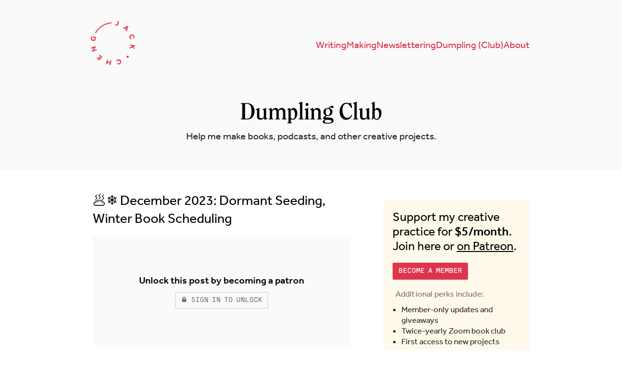

--- FILE ---
content_type: text/html; charset=utf-8
request_url: https://www.jackcheng.com/dumpling-club/december-dormant-seeding-winter-book-scheduling/
body_size: 5676
content:
<!DOCTYPE html>
<html lang="en">
<head>
  <title>🥟❄️ December 2023: Dormant Seeding, Winter Book Scheduling</title>
  <meta charset="utf-8"/>
  <meta http-equiv="X-UA-Compatible" content="IE=edge"/>
  <meta name="HandheldFriendly" content="True"/>
  <meta name="viewport" content="width=device-width, initial-scale=1.0"/>

  <!-- rss -->
  <link href="/sunday/rss/" rel="alternate" type="application/atom+xml"/>
  
  <!-- mastodon verification -->
  <link href="https://indieweb.social/@jackcheng" rel="me"/>

  <!-- ghost theme variables -->
  <style>
    @import url("https://fast.fonts.net/lt/1.css?apiType=css&c=ecff8f21-c2dc-4e0a-8445-b2269342c1c3&fontids=812395");
    @font-face{
        font-family: "ITC Clearface Bold";
        src: url("https://www.jackcheng.com/assets/fonts/itc-clearface-bold.woff2?v=47cbbfb4b8") format("woff2"),url("https://www.jackcheng.com/assets/fonts/itc-clearface-bold.woff?v=47cbbfb4b8") format("woff");
        font-display: auto;
        font-style: normal;
        font-weight: bold;
        font-stretch: normal;
    }
    :root {
      --header-color: #CDBEC4;
    }
  </style>
  
  <!-- rss -->
  <link rel="stylesheet" type="text/css" href="https://www.jackcheng.com/assets/css/screen.css?v=47cbbfb4b8" />
  <link rel="stylesheet" href="https://use.typekit.net/ylo0pwr.css">

  <!-- seo -->
    <link rel="icon" href="https://www.jackcheng.com/content/images/size/w256h256/2024/10/logo-round.png" type="image/png">
    <link rel="canonical" href="https://www.jackcheng.com/dumpling-club/december-dormant-seeding-winter-book-scheduling/">
    <meta name="referrer" content="no-referrer-when-downgrade">
    
    <meta property="og:site_name" content="Jack Cheng">
    <meta property="og:type" content="article">
    <meta property="og:title" content="🥟❄️ December 2023: Dormant Seeding, Winter Book Scheduling">
    <meta property="og:description" content="Shanghai-born, Detroit-based author of See You in the Cosmos and The Many Masks of Andy Zhou.">
    <meta property="og:url" content="https://www.jackcheng.com/dumpling-club/december-dormant-seeding-winter-book-scheduling/">
    <meta property="article:published_time" content="2023-12-05T17:39:09.000Z">
    <meta property="article:modified_time" content="2025-01-22T00:59:55.000Z">
    <meta property="article:publisher" content="https://www.facebook.com/ajackcheng">
    <meta name="twitter:card" content="summary">
    <meta name="twitter:title" content="🥟❄️ December 2023: Dormant Seeding, Winter Book Scheduling">
    <meta name="twitter:description" content="Shanghai-born, Detroit-based author of See You in the Cosmos and The Many Masks of Andy Zhou.">
    <meta name="twitter:url" content="https://www.jackcheng.com/dumpling-club/december-dormant-seeding-winter-book-scheduling/">
    <meta name="twitter:label1" content="Written by">
    <meta name="twitter:data1" content="Jack Cheng">
    <meta name="twitter:site" content="@jackcheng">
    
    <script type="application/ld+json">
{
    "@context": "https://schema.org",
    "@type": "Article",
    "publisher": {
        "@type": "Organization",
        "name": "Jack Cheng",
        "url": "https://www.jackcheng.com/",
        "logo": {
            "@type": "ImageObject",
            "url": "https://www.jackcheng.com/content/images/2023/04/logo-round.svg",
            "width": 60,
            "height": 60
        }
    },
    "author": {
        "@type": "Person",
        "name": "Jack Cheng",
        "image": {
            "@type": "ImageObject",
            "url": "https://www.jackcheng.com/content/images/size/w1200/2023/06/jc-2023-cropped-square.jpg",
            "width": 1200,
            "height": 1200
        },
        "url": "https://www.jackcheng.com/404/",
        "sameAs": [
            "https://jackcheng.com"
        ]
    },
    "headline": "🥟❄️ December 2023: Dormant Seeding, Winter Book Scheduling",
    "url": "https://www.jackcheng.com/dumpling-club/december-dormant-seeding-winter-book-scheduling/",
    "datePublished": "2023-12-05T17:39:09.000Z",
    "dateModified": "2025-01-22T00:59:55.000Z",
    "mainEntityOfPage": "https://www.jackcheng.com/dumpling-club/december-dormant-seeding-winter-book-scheduling/"
}
    </script>

    <meta name="generator" content="Ghost 6.13">
    <link rel="alternate" type="application/rss+xml" title="Jack Cheng" href="https://www.jackcheng.com/potions/rss/">
    <script defer src="https://cdn.jsdelivr.net/ghost/portal@~2.56/umd/portal.min.js" data-i18n="true" data-ghost="https://www.jackcheng.com/" data-key="c51aa6a6ba6b286c5ef012012d" data-api="https://jack-cheng.ghost.io/ghost/api/content/" data-locale="en" crossorigin="anonymous"></script><style id="gh-members-styles">.gh-post-upgrade-cta-content,
.gh-post-upgrade-cta {
    display: flex;
    flex-direction: column;
    align-items: center;
    font-family: -apple-system, BlinkMacSystemFont, 'Segoe UI', Roboto, Oxygen, Ubuntu, Cantarell, 'Open Sans', 'Helvetica Neue', sans-serif;
    text-align: center;
    width: 100%;
    color: #ffffff;
    font-size: 16px;
}

.gh-post-upgrade-cta-content {
    border-radius: 8px;
    padding: 40px 4vw;
}

.gh-post-upgrade-cta h2 {
    color: #ffffff;
    font-size: 28px;
    letter-spacing: -0.2px;
    margin: 0;
    padding: 0;
}

.gh-post-upgrade-cta p {
    margin: 20px 0 0;
    padding: 0;
}

.gh-post-upgrade-cta small {
    font-size: 16px;
    letter-spacing: -0.2px;
}

.gh-post-upgrade-cta a {
    color: #ffffff;
    cursor: pointer;
    font-weight: 500;
    box-shadow: none;
    text-decoration: underline;
}

.gh-post-upgrade-cta a:hover {
    color: #ffffff;
    opacity: 0.8;
    box-shadow: none;
    text-decoration: underline;
}

.gh-post-upgrade-cta a.gh-btn {
    display: block;
    background: #ffffff;
    text-decoration: none;
    margin: 28px 0 0;
    padding: 8px 18px;
    border-radius: 4px;
    font-size: 16px;
    font-weight: 600;
}

.gh-post-upgrade-cta a.gh-btn:hover {
    opacity: 0.92;
}</style><script async src="https://js.stripe.com/v3/"></script>
    <script defer src="https://cdn.jsdelivr.net/ghost/sodo-search@~1.8/umd/sodo-search.min.js" data-key="c51aa6a6ba6b286c5ef012012d" data-styles="https://cdn.jsdelivr.net/ghost/sodo-search@~1.8/umd/main.css" data-sodo-search="https://jack-cheng.ghost.io/" data-locale="en" crossorigin="anonymous"></script>
    
    <link href="https://www.jackcheng.com/webmentions/receive/" rel="webmention">
    <script defer src="/public/cards.min.js?v=47cbbfb4b8"></script>
    <link rel="stylesheet" type="text/css" href="/public/cards.min.css?v=47cbbfb4b8">
    <script defer src="/public/member-attribution.min.js?v=47cbbfb4b8"></script>
    <script defer src="/public/ghost-stats.min.js?v=47cbbfb4b8" data-stringify-payload="false" data-datasource="analytics_events" data-storage="localStorage" data-host="https://www.jackcheng.com/.ghost/analytics/api/v1/page_hit"  tb_site_uuid="7037ff47-42ed-4828-916e-8a62e942a395" tb_post_uuid="22df9016-e00b-4395-bc71-a8774122ee15" tb_post_type="post" tb_member_uuid="undefined" tb_member_status="undefined"></script><style>:root {--ghost-accent-color: #DD354C;}</style>
    <meta name="fediverse:creator" content="@jackcheng@indieweb.social" />
</head>
<body class="post-template">
<header id="site-header" class="site-header">
  <nav id="site-nav">
    <a id="site-logo" href="https://www.jackcheng.com">
        <svg width="202" height="202" viewBox="0 0 202 202" fill="none" xmlns="http://www.w3.org/2000/svg">
<title id="logo-title">Jack Cheng</title>
<path fill-rule="evenodd" clip-rule="evenodd" d="M79.561 23.0214C53.1348 30.4466 32.1743 50.9477 24.1064 77.0996L20.2842 75.9205C28.7516 48.4733 50.742 26.964 78.479 19.1705L79.561 23.0214Z" fill="hsl(352, 72%, 54%)"/>
<path d="M93.9538 25.58L96.8938 22.79C97.4338 23.43 97.9838 23.89 98.5438 24.17C99.1038 24.43 99.6938 24.56 100.314 24.56C101.134 24.56 101.794 24.31 102.294 23.81C102.794 23.31 103.044 22.58 103.044 21.62V8H107.574V21.92C107.574 23.44 107.244 24.69 106.584 25.67C105.944 26.65 105.094 27.38 104.034 27.86C102.994 28.32 101.864 28.55 100.644 28.55C97.7438 28.55 95.5138 27.56 93.9538 25.58Z" fill="hsl(352, 72%, 54%)"/>
<path d="M129.882 33.0913L146.356 19.4971L150.695 22.0021L147.029 42.9913L142.742 40.5163L143.712 35.7762L137.607 32.2512L133.987 35.4613L129.882 33.0913ZM140.271 29.7364L144.532 32.1964L146.207 24.4343L140.271 29.7364Z" fill="hsl(352, 72%, 54%)"/>
<path d="M173.983 67.4992L173.086 71.5852C172.148 71.4802 171.181 71.2067 170.187 70.7646C169.203 70.3398 168.276 69.7548 167.407 69.0094C166.538 68.2641 165.793 67.3545 165.173 66.2807C164.163 64.5313 163.658 62.7561 163.658 60.9551C163.667 59.1714 164.127 57.5085 165.038 55.9664C165.976 54.4317 167.32 53.1593 169.07 52.1493C170.351 51.4093 171.672 50.9358 173.03 50.7288C174.406 50.5118 175.734 50.553 177.016 50.8524C178.307 51.1692 179.502 51.7382 180.599 52.5593C181.707 53.3979 182.646 54.484 183.416 55.8176C184.336 57.4111 184.851 58.9841 184.963 60.5365C185.074 62.089 184.805 63.5835 184.156 65.0203L180.039 63.8293C180.467 62.8897 180.692 61.9398 180.715 60.9796C180.755 60.0095 180.491 59.0308 179.921 58.0435C179.321 57.0043 178.549 56.2486 177.607 55.7765C176.692 55.3117 175.699 55.1115 174.628 55.1758C173.566 55.2574 172.533 55.5883 171.529 56.1683C170.507 56.7583 169.704 57.4874 169.12 58.3558C168.546 59.2415 168.231 60.1967 168.176 61.2215C168.138 62.2363 168.41 63.246 168.99 64.2506C169.47 65.082 169.982 65.7098 170.527 66.134C171.073 66.5583 171.628 66.861 172.195 67.042C172.788 67.2304 173.385 67.3828 173.983 67.4992Z" fill="hsl(352, 72%, 54%)"/>
<path d="M174.52 93.1455H194.53V97.6755H186.55L194.53 104.366V109.616L186.73 102.746L174.52 110.546V105.056L183.25 99.7155L180.97 97.6755H174.52V93.1455Z" fill="hsl(352, 72%, 54%)"/>
<path d="M175.917 141.507C176.644 141.927 177.199 142.476 177.582 143.156C177.954 143.854 178.145 144.592 178.156 145.371C178.175 146.178 177.98 146.934 177.572 147.641C177.154 148.365 176.596 148.912 175.898 149.281C175.208 149.679 174.473 149.883 173.693 149.891C172.903 149.917 172.144 149.721 171.417 149.301C170.709 148.892 170.159 148.334 169.769 147.625C169.386 146.946 169.185 146.202 169.167 145.395C169.156 144.616 169.36 143.865 169.778 143.141C170.186 142.434 170.735 141.882 171.425 141.484C172.123 141.115 172.867 140.917 173.657 140.89C174.455 140.892 175.209 141.098 175.917 141.507Z" fill="hsl(352, 72%, 54%)"/>
<path d="M135.031 173.473L130.945 172.576C131.05 171.638 131.323 170.671 131.765 169.677C132.19 168.693 132.775 167.766 133.521 166.897C134.266 166.028 135.175 165.283 136.249 164.663C137.999 163.653 139.774 163.148 141.575 163.148C143.359 163.157 145.021 163.617 146.564 164.528C148.098 165.466 149.371 166.81 150.381 168.56C151.121 169.841 151.594 171.162 151.801 172.52C152.018 173.896 151.977 175.224 151.678 176.506C151.361 177.797 150.792 178.992 149.971 180.089C149.132 181.197 148.046 182.136 146.712 182.906C145.119 183.826 143.546 184.341 141.993 184.453C140.441 184.564 138.946 184.295 137.51 183.646L138.701 179.529C139.64 179.957 140.59 180.182 141.55 180.205C142.521 180.245 143.499 179.981 144.486 179.411C145.526 178.811 146.281 178.039 146.753 177.097C147.218 176.182 147.419 175.189 147.354 174.118C147.273 173.056 146.942 172.023 146.362 171.019C145.772 169.997 145.043 169.194 144.174 168.61C143.289 168.036 142.333 167.721 141.308 167.666C140.294 167.628 139.284 167.9 138.279 168.48C137.448 168.96 136.82 169.472 136.396 170.017C135.972 170.563 135.669 171.118 135.488 171.685C135.3 172.278 135.147 172.875 135.031 173.473Z" fill="hsl(352, 72%, 54%)"/>
<path d="M110.381 174.01V194.02H105.851V186.34H97.1806V194.02H92.6506V174.01H97.1806V182.23H105.851V174.01H110.381Z" fill="hsl(352, 72%, 54%)"/>
<path d="M70.8669 167.606L60.8619 184.935L49.0147 178.095L50.9947 174.665L58.9188 179.24L60.8688 175.863L54.7114 172.308L56.6314 168.982L62.7888 172.537L64.9488 168.796L56.4531 163.891L58.4481 160.436L70.8669 167.606Z" fill="hsl(352, 72%, 54%)"/>
<path d="M42.6643 145.069L25.3351 155.074L23.1751 151.333L30.0898 137.33L18.8401 143.825L16.6051 139.954L33.9343 129.949L35.9893 133.508L28.9718 147.813L40.4293 141.198L42.6643 145.069Z" fill="hsl(352, 72%, 54%)"/>
<path d="M21.17 99.5499H17.51V91.8398H26.18C27.06 92.8798 27.75 94.0998 28.25 95.4998C28.75 96.8798 29 98.4598 29 100.24C29 102.42 28.56 104.29 27.68 105.85C26.78 107.41 25.55 108.61 23.99 109.45C22.41 110.27 20.6 110.68 18.56 110.68C17.06 110.68 15.67 110.43 14.39 109.93C13.11 109.43 11.99 108.72 11.03 107.8C10.07 106.88 9.33 105.79 8.81 104.53C8.27 103.25 8 101.85 8 100.33C8 98.5098 8.34 96.9098 9.02 95.5298C9.68 94.1498 10.61 93.0198 11.81 92.1398L14.72 95.1998C13.96 95.8198 13.34 96.5198 12.86 97.2999C12.38 98.0799 12.14 99.0298 12.14 100.15C12.14 101.37 12.43 102.42 13.01 103.3C13.59 104.16 14.37 104.82 15.35 105.28C16.31 105.74 17.38 105.97 18.56 105.97C19.84 105.97 20.96 105.71 21.92 105.19C22.86 104.65 23.59 103.93 24.11 103.03C24.63 102.13 24.89 101.11 24.89 99.9698C24.89 99.1698 24.8 98.4398 24.62 97.7798C24.42 97.1198 24.11 96.5298 23.69 96.0098H21.17V99.5499Z" fill="hsl(352, 72%, 54%)"/>
</svg>
    </a>
      <ul>
      <li class="nav-writing"><a href="https://www.jackcheng.com/books/">Writing</a></li>
      <li class="nav-making"><a href="https://www.jackcheng.com/projects/">Making</a></li>
      <li class="nav-newslettering"><a href="https://www.jackcheng.com/sunday/">Newslettering</a></li>
      <li class="nav-dumpling-club"><a href="https://www.jackcheng.com/dumpling-club/">Dumpling (Club)</a></li>
      <li class="nav-about"><a href="https://www.jackcheng.com/about/">About</a></li>
</ul>
  </nav>
</header>



  <main id="site-membership" class="outer">
    <header id="membership-about" class="top-header">
      <h1>Dumpling Club</h1>
<p>Help me make books, podcasts, and other creative projects.</p>    </header>
    <section id="membership-account">
            <div class="membership-card">
        <h2>Support my creative practice for <strong>$5/month</strong>. Join here or <a href="https://www.patreon.com/jackcheng" style="text-decoration: underline">on Patreon</a>.</h2>
        <a href="#/portal/signup/monthly" id="plan-patron" class="button">Become a member</a>
        <div class="card-content">
            <p class="membership-description">Additional perks include:</p>
                <ul>
                    <li>Member-only updates and giveaways</li>
                    <li>Twice-yearly Zoom book club</li>
                    <li>First access to new projects</li>
                    <li>And more …</li>
                </ul>
        </div>
    </div>
        <p>Already a member? <a href="#/portal/signin">Sign in</a></p>
    </section>
    <section id="membership-updates" class="article-content">
      <h1 class="main-title" id="article-title">🥟❄️ December 2023: Dormant Seeding, Winter Book Scheduling</h1>
            
<div class="membership-locked">
        <h3>Unlock this post by becoming a patron</h3>
        <a href="#/portal/" class="button light">🔒 Sign in to unlock</a>
</div>

      <time>Dec 05 2023</time>
    </section>
  </main>


<footer id="site-footer">
  <nav>
      <ul>
      <li class="nav-author-visits"><a href="https://www.jackcheng.com/author-visits/">Author Visits</a></li>
      <li class="nav-instagram"><a href="https://instagram.com/jackcheng">Instagram</a></li>
      <li class="nav-mastodon"><a href="https://indieweb.social/@jackcheng">Mastodon</a></li>
      <li class="nav-rss"><a href="https://www.jackcheng.com/sunday/rss/">RSS</a></li>
</ul>
  </nav>
  <span class="copyright">&copy; 2026 Jack Cheng</span>
</footer>

</body>
</html>
